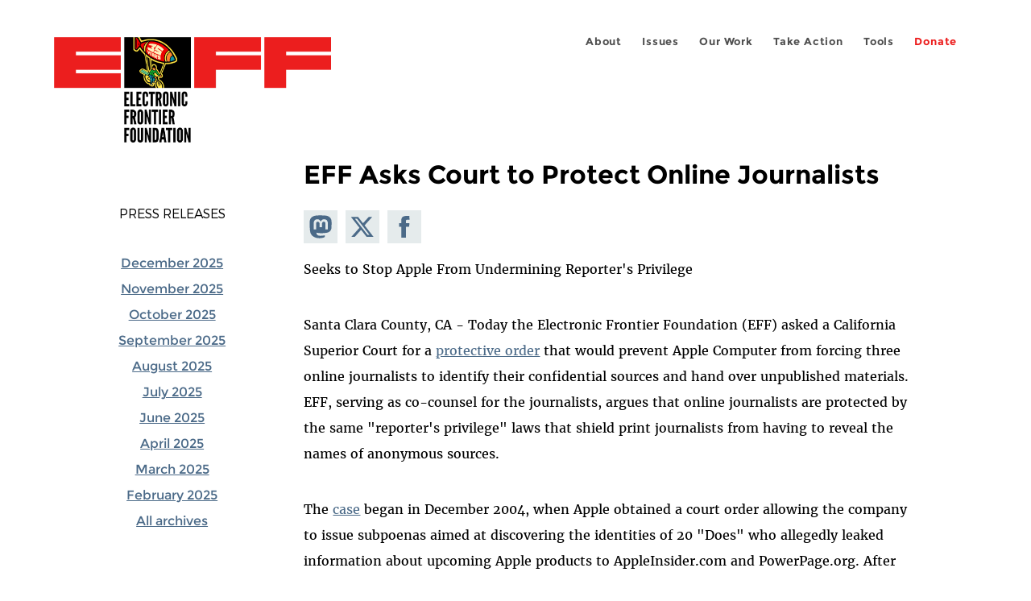

--- FILE ---
content_type: text/html; charset=utf-8
request_url: https://www.eff.org/my/press/archives/2005/02/14
body_size: 12068
content:
<!DOCTYPE html>
  <!--[if IEMobile 7]><html class="no-js ie iem7" lang="en" dir="ltr"><![endif]-->
  <!--[if lte IE 6]><html class="no-js ie lt-ie9 lt-ie8 lt-ie7" lang="en" dir="ltr"><![endif]-->
  <!--[if (IE 7)&(!IEMobile)]><html class="no-js ie lt-ie9 lt-ie8" lang="en" dir="ltr"><![endif]-->
  <!--[if IE 8]><html class="no-js ie lt-ie9" lang="en" dir="ltr"><![endif]-->
  <!--[if (gte IE 9)|(gt IEMobile 7)]><html class="no-js ie" lang="en" dir="ltr" prefix="fb: http://ogp.me/ns/fb# og: http://ogp.me/ns#"><![endif]-->
  <!--[if !IE]><!--><html class="no-js" lang="en" dir="ltr" prefix="fb: http://ogp.me/ns/fb# og: http://ogp.me/ns#"><!--<![endif]-->
<head>
  <meta charset="utf-8" />
<link href="https://www.eff.org/press/archives/2005/02/14" rel="alternate" hreflang="en" />
<link rel="shortcut icon" href="https://www.eff.org/sites/all/themes/frontier/favicon.ico" type="image/vnd.microsoft.icon" />
<link rel="profile" href="http://www.w3.org/1999/xhtml/vocab" />
<meta name="HandheldFriendly" content="true" />
<meta name="MobileOptimized" content="width" />
<meta http-equiv="cleartype" content="on" />
<link rel="apple-touch-icon-precomposed" href="https://www.eff.org/sites/all/themes/phoenix/apple-touch-icon-precomposed-114x114.png" sizes="114x114" />
<link rel="apple-touch-icon" href="https://www.eff.org/sites/all/themes/phoenix/apple-touch-icon.png" />
<link rel="apple-touch-icon-precomposed" href="https://www.eff.org/sites/all/themes/phoenix/apple-touch-icon-precomposed.png" />
<meta name="description" content="Seeks to Stop Apple From Undermining Reporter&#039;s Privilege Santa Clara County, CA - Today the Electronic Frontier Foundation (EFF) asked a California Superior Court for a protective order that would prevent Apple Computer from forcing three online journalists to identify their confidential sources..." />
<meta name="viewport" content="width=device-width" />
<link rel="canonical" href="https://www.eff.org/press/archives/2005/02/14" />
<meta name="generator" content="Drupal 7 (http://drupal.org)" />
<link rel="shortlink" href="https://www.eff.org/node/61697" />
<meta property="og:site_name" content="Electronic Frontier Foundation" />
<meta property="og:type" content="article" />
<meta property="og:title" content="EFF Asks Court to Protect Online Journalists" />
<meta property="og:url" content="https://www.eff.org/press/archives/2005/02/14" />
<meta property="og:description" content="Seeks to Stop Apple From Undermining Reporter&#039;s Privilege Santa Clara County, CA - Today the Electronic Frontier Foundation (EFF) asked a California Superior Court for a protective order that would prevent Apple Computer from forcing three online journalists to identify their confidential sources..." />
<meta property="og:updated_time" content="2015-12-15T16:48:39-08:00" />
<meta property="og:image" content="https://www.eff.org/files/eff-pr-og.png" />
<meta property="og:image:url" content="https://www.eff.org/files/eff-pr-og.png" />
<meta property="og:image:secure_url" content="https://www.eff.org/files/eff-pr-og.png" />
<meta property="og:image:type" content="image/png" />
<meta property="og:image:width" content="1200" />
<meta name="twitter:card" content="summary_large_image" />
<meta property="og:image:height" content="600" />
<meta name="twitter:site" content="@eff" />
<meta name="twitter:title" content="EFF Asks Court to Protect Online Journalists" />
<meta name="twitter:description" content="Seeks to Stop Apple From Undermining Reporter&#039;s Privilege Santa Clara County, CA - Today the Electronic Frontier Foundation (EFF) asked a California Superior Court for a protective order that would" />
<meta name="twitter:image" content="https://www.eff.org/files/eff-pr-og.png" />
<meta name="twitter:image:width" content="1200" />
<meta name="twitter:image:height" content="600" />
<meta property="article:publisher" content="https://www.facebook.com/eff" />
<meta property="article:published_time" content="2005-02-14T10:19:51-08:00" />
<meta property="article:modified_time" content="2015-12-15T16:48:39-08:00" />
<meta itemprop="name" content="EFF Asks Court to Protect Online Journalists" />
<link rel="publisher" href="https://www.eff.org/" />
<meta itemprop="description" content="Seeks to Stop Apple From Undermining Reporter&#039;s Privilege Santa Clara County, CA - Today the Electronic Frontier Foundation (EFF) asked a California Superior Court for a protective order that would prevent Apple Computer from forcing three online journalists to identify their confidential sources..." />
<meta itemprop="image" content="https://www.eff.org/files/eff-pr-og.png" />
  <title>EFF Asks Court to Protect Online Journalists | Electronic Frontier Foundation</title>
  <link type="text/css" rel="stylesheet" href="https://www.eff.org/files/css/css_ys5BgHL2TNyP6_lBf6AQ-QeeC9qTVIuIwGCz7AJJrJA.css" media="all" />
<link type="text/css" rel="stylesheet" href="https://www.eff.org/files/css/css_V3McJKq84FPXUFuViKaKZOcc8gTSkV2_ZXfIfELkuN4.css" media="all" />
<link type="text/css" rel="stylesheet" href="https://www.eff.org/files/css/css_kfXT8fL-c5E_QEO-LhU1d_l-l9go4nrJP9_oScaLr1Y.css" media="all" />
  <script>/**
 * @licstart The following is the entire license notice for the JavaScript
 * code in this page.
 *
 * Copyright (C) 2026  Electronic Frontier Foundation.
 *
 * The JavaScript code in this page is free software: you can redistribute
 * it and/or modify it under the terms of the GNU General Public License
 * (GNU GPL) as published by the Free Software Foundation, either version 3
 * of the License, or (at your option) any later version.  The code is
 * distributed WITHOUT ANY WARRANTY; without even the implied warranty of
 * MERCHANTABILITY or FITNESS FOR A PARTICULAR PURPOSE.  See the GNU GPL
 * for more details.
 *
 * As additional permission under GNU GPL version 3 section 7, you may
 * distribute non-source (e.g., minimized or compacted) forms of that code
 * without the copy of the GNU GPL normally required by section 4, provided
 * you include this license notice and a URL through which recipients can
 * access the Corresponding Source.
 *
 * @licend The above is the entire license notice for the JavaScript code
 * in this page.
 */
</script>
<script src="https://www.eff.org/files/js/js_qd8BaywA4mj4edyGLb52Px4-BwFqScI7dgPymNmaueA.js"></script>
<script src="https://www.eff.org/files/js/js_x2A4oj9_rCj5CWR_dGMHrobZW14ZVI9ruZKCDG7yyfM.js"></script>
<script src="https://www.eff.org/files/js/js_JnnBhcU_450W0hhr3R7PfHUC5xfoYmomQmnxDctMkS0.js"></script>
<script src="https://www.eff.org/files/js/js_g7t6BFiX3T9qjjMlQee69jfHL0muKHZPePq_j6OMDUA.js"></script>
<script src="https://www.eff.org/files/js/js_md9Q2Jg7iRdKo7Pq1Q7w1ueSSXHtr0mwNXdcBC7uaHU.js"></script>
<script>jQuery.extend(Drupal.settings, {"basePath":"\/","pathPrefix":"","setHasJsCookie":0,"lightbox2":{"rtl":"0","file_path":"\/(\\w\\w\/)public:\/","default_image":"\/sites\/all\/modules\/contrib\/lightbox2\/images\/brokenimage.jpg","border_size":10,"font_color":"000","box_color":"fff","top_position":"","overlay_opacity":"0.8","overlay_color":"000","disable_close_click":1,"resize_sequence":0,"resize_speed":10,"fade_in_speed":300,"slide_down_speed":10,"use_alt_layout":1,"disable_resize":0,"disable_zoom":1,"force_show_nav":0,"show_caption":1,"loop_items":1,"node_link_text":"","node_link_target":0,"image_count":"","video_count":"","page_count":"","lite_press_x_close":"press \u003Ca href=\u0022#\u0022 onclick=\u0022hideLightbox(); return FALSE;\u0022\u003E\u003Ckbd\u003Ex\u003C\/kbd\u003E\u003C\/a\u003E to close","download_link_text":"","enable_login":false,"enable_contact":false,"keys_close":"c x 27","keys_previous":"p 37","keys_next":"n 39","keys_zoom":"z","keys_play_pause":"32","display_image_size":"original","image_node_sizes":"()","trigger_lightbox_classes":"","trigger_lightbox_group_classes":"","trigger_slideshow_classes":"","trigger_lightframe_classes":"","trigger_lightframe_group_classes":"","custom_class_handler":0,"custom_trigger_classes":"","disable_for_gallery_lists":true,"disable_for_acidfree_gallery_lists":true,"enable_acidfree_videos":true,"slideshow_interval":5000,"slideshow_automatic_start":true,"slideshow_automatic_exit":true,"show_play_pause":true,"pause_on_next_click":false,"pause_on_previous_click":true,"loop_slides":false,"iframe_width":600,"iframe_height":400,"iframe_border":1,"enable_video":0,"useragent":"Mozilla\/5.0 (Macintosh; Intel Mac OS X 10_15_7) AppleWebKit\/537.36 (KHTML, like Gecko) Chrome\/131.0.0.0 Safari\/537.36; ClaudeBot\/1.0; +claudebot@anthropic.com)"},"responsive_menus":[{"selectors":"#header-sls-menu","container":"body","trigger_txt":"\u003Cspan class=\u0022mean-burger\u0022 \/\u003E\u003Cspan class=\u0022mean-burger\u0022 \/\u003E\u003Cspan class=\u0022mean-burger\u0022 \/\u003E","close_txt":"X","close_size":"18px","position":"right","media_size":"480","show_children":"1","expand_children":"0","expand_txt":"+","contract_txt":"-","remove_attrs":"1","responsive_menus_style":"mean_menu"}],"urlIsAjaxTrusted":{"\/search\/site":true},"piwikNoscript":{"image":"\u003Cimg style=\u0022position: absolute\u0022 src=\u0022https:\/\/anon-stats.eff.org\/js\/?idsite=1\u0026amp;rec=1\u0026amp;url=https%3A\/\/www.eff.org\/press\/archives\/2005\/02\/14\u0026amp;action_name=\u0026amp;urlref=\u0026amp;dimension2=press_release\u0026amp;dimension3=61697\u0026amp;cvar=%7B%221%22%3A%5B%22author%22%2C%2278%22%5D%7D\u0022 width=\u00220\u0022 height=\u00220\u0022 alt=\u0022\u0022 \/\u003E"}});</script>
</head>
<body class="html not-front not-logged-in page-node page-node- page-node-61697 node-type-press-release long-read-share-links  i18n-en section-press secondary-nav no-right-sidebar">
  <a href="#main-content" class="element-invisible element-focusable">Skip to main content</a>
    
<div id="mobile-nav" class="navigation">
  <div>
    <div class="panel-pane pane-main-nav-menu">
            <ul class="menu"><li class=""><a href="/about">About</a><ul class="menu"><li class="first leaf"><a href="/about/contact">Contact</a></li>
<li class="leaf"><a href="/press/contact">Press</a></li>
<li class="leaf"><a href="/about/staff" title="Details and contact information for the EFF&#039;s staff">People</a></li>
<li class="leaf"><a href="/about/opportunities">Opportunities</a></li>
<li class="last leaf"><a href="/35" title="">EFF&#039;s 35th Anniversary</a></li>
</ul></li>
<li class=""><a href="/work">Issues</a><ul class="menu"><li class="first leaf"><a href="/issues/free-speech">Free Speech</a></li>
<li class="leaf"><a href="/issues/privacy">Privacy</a></li>
<li class="leaf"><a href="/issues/innovation">Creativity and Innovation</a></li>
<li class="leaf"><a href="/issues/transparency">Transparency</a></li>
<li class="leaf"><a href="/issues/international">International</a></li>
<li class="last leaf"><a href="/issues/security">Security</a></li>
</ul></li>
<li class=""><a href="/updates">Our Work</a><ul class="menu"><li class="first leaf"><a href="/deeplinks">Deeplinks Blog</a></li>
<li class="leaf"><a href="/updates?type=press_release">Press Releases</a></li>
<li class="leaf"><a href="https://www.eff.org/events/list?type=event&amp;type=event" title="">Events</a></li>
<li class="leaf"><a href="/pages/legal-cases" title="">Legal Cases</a></li>
<li class="leaf"><a href="/updates?type=whitepaper">Whitepapers</a></li>
<li class="leaf"><a href="https://www.eff.org/how-to-fix-the-internet-podcast" title="">Podcast</a></li>
<li class="last leaf"><a href="https://www.eff.org/about/annual-reports-and-financials" title="">Annual Reports</a></li>
</ul></li>
<li class=""><a href="https://act.eff.org/">Take Action</a><ul class="menu"><li class="first leaf"><a href="https://act.eff.org/">Action Center</a></li>
<li class="leaf"><a href="https://efa.eff.org" title="">Electronic Frontier Alliance</a></li>
<li class="last leaf"><a href="/about/opportunities/volunteer">Volunteer</a></li>
</ul></li>
<li class=""><a href="/pages/tools">Tools</a><ul class="menu"><li class="first leaf"><a href="https://www.eff.org/pages/privacy-badger" title="">Privacy Badger</a></li>
<li class="leaf"><a href="https://www.eff.org/pages/surveillance-self-defense" title="">Surveillance Self-Defense</a></li>
<li class="leaf"><a href="https://www.eff.org/pages/certbot" title="">Certbot</a></li>
<li class="leaf"><a href="https://www.eff.org/pages/atlas-surveillance" title="">Atlas of Surveillance</a></li>
<li class="leaf"><a href="https://www.eff.org/pages/cover-your-tracks" title="">Cover Your Tracks</a></li>
<li class="leaf"><a href="https://sls.eff.org/" title="">Street Level Surveillance</a></li>
<li class="last leaf"><a href="/pages/apkeep" title="">apkeep</a></li>
</ul></li>
<li class=""><a href="https://supporters.eff.org/donate/join-eff-today" title="Donate to EFF">Donate</a><ul class="menu"><li class="first leaf"><a href="https://supporters.eff.org/donate/join-eff-today">Donate to EFF</a></li>
<li class="leaf"><a href="/givingsociety" title="">Giving Societies</a></li>
<li class="leaf"><a href="https://shop.eff.org">Shop</a></li>
<li class="leaf"><a href="https://www.eff.org/thanks#organizational_members" title="">Sponsorships</a></li>
<li class="leaf"><a href="https://www.eff.org/pages/other-ways-give-and-donor-support" title="">Other Ways to Give</a></li>
<li class="last leaf"><a href="/pages/membership-faq" title="Frequently Asked Questions and other information about EFF Memberships.">Membership FAQ</a></li>
</ul></li>
<li class=""><a href="https://supporters.eff.org/donate/site-m--h" title="Donate to EFF">Donate</a><ul class="menu"><li class="first leaf"><a href="https://supporters.eff.org/donate/site-m--h">Donate to EFF</a></li>
<li class="leaf"><a href="https://shop.eff.org" title="">Shop</a></li>
<li class="last leaf"><a href="https://www.eff.org/pages/other-ways-give-and-donor-support" title="">Other Ways to Give</a></li>
</ul></li>
</ul>    </div>
  </div>
  <hr/>
  <div id="mobile-signup">
    Email updates on news, actions,<br/>
    and events in your area.
  </div>
  <div id="mobile-signup-button">
    <a  href="https://eff.org/signup">Join EFF Lists</a>
  </div>
  <div id="mobile-footer-bottom">
    <div class="panel-pane pane-block pane-menu-menu-footer-bottom">
            <ul class="menu"><li class="first leaf"><a href="/copyright">Copyright (CC BY)</a></li>
<li class="leaf"><a href="/pages/trademark-and-brand-usage-policy" title="Trademark and Brand Usage Policy">Trademark</a></li>
<li class="leaf"><a href="/policy">Privacy Policy</a></li>
<li class="last leaf"><a href="/thanks">Thanks</a></li>
</ul>    </div>
  </div>
</div>

<div id="masthead-mobile-wrapper">
  <div id="masthead-mobile">
    <div class="branding">
      <div class="panel-pane pane-page-site-name">
            <a href="/">Electronic Frontier Foundation</a>    </div>
    </div>

    <div class="hamburger"></div>

    <div class="donate">
      <a href="https://supporters.eff.org/donate/site-m--m">Donate</a>
    </div>
  </div>
</div>

<div id="site_banner">
  </div>

<header id="header">
  <div id="page">
    <div id="masthead-wrapper">
      <div id="masthead">
        <div class="branding">
          <div class="panel-pane pane-page-site-name">
            <a href="/">Electronic Frontier Foundation</a>    </div>
        </div>
        <div id="main-menu-nav" class="navigation">
          <div>
            <div class="panel-pane pane-main-nav-menu">
            <ul class="menu"><li class=""><a href="/about">About</a><ul class="menu"><li class="first leaf"><a href="/about/contact">Contact</a></li>
<li class="leaf"><a href="/press/contact">Press</a></li>
<li class="leaf"><a href="/about/staff" title="Details and contact information for the EFF&#039;s staff">People</a></li>
<li class="leaf"><a href="/about/opportunities">Opportunities</a></li>
<li class="last leaf"><a href="/35" title="">EFF&#039;s 35th Anniversary</a></li>
</ul></li>
<li class=""><a href="/work">Issues</a><ul class="menu"><li class="first leaf"><a href="/issues/free-speech">Free Speech</a></li>
<li class="leaf"><a href="/issues/privacy">Privacy</a></li>
<li class="leaf"><a href="/issues/innovation">Creativity and Innovation</a></li>
<li class="leaf"><a href="/issues/transparency">Transparency</a></li>
<li class="leaf"><a href="/issues/international">International</a></li>
<li class="last leaf"><a href="/issues/security">Security</a></li>
</ul></li>
<li class=""><a href="/updates">Our Work</a><ul class="menu"><li class="first leaf"><a href="/deeplinks">Deeplinks Blog</a></li>
<li class="leaf"><a href="/updates?type=press_release">Press Releases</a></li>
<li class="leaf"><a href="https://www.eff.org/events/list?type=event&amp;type=event" title="">Events</a></li>
<li class="leaf"><a href="/pages/legal-cases" title="">Legal Cases</a></li>
<li class="leaf"><a href="/updates?type=whitepaper">Whitepapers</a></li>
<li class="leaf"><a href="https://www.eff.org/how-to-fix-the-internet-podcast" title="">Podcast</a></li>
<li class="last leaf"><a href="https://www.eff.org/about/annual-reports-and-financials" title="">Annual Reports</a></li>
</ul></li>
<li class=""><a href="https://act.eff.org/">Take Action</a><ul class="menu"><li class="first leaf"><a href="https://act.eff.org/">Action Center</a></li>
<li class="leaf"><a href="https://efa.eff.org" title="">Electronic Frontier Alliance</a></li>
<li class="last leaf"><a href="/about/opportunities/volunteer">Volunteer</a></li>
</ul></li>
<li class=""><a href="/pages/tools">Tools</a><ul class="menu"><li class="first leaf"><a href="https://www.eff.org/pages/privacy-badger" title="">Privacy Badger</a></li>
<li class="leaf"><a href="https://www.eff.org/pages/surveillance-self-defense" title="">Surveillance Self-Defense</a></li>
<li class="leaf"><a href="https://www.eff.org/pages/certbot" title="">Certbot</a></li>
<li class="leaf"><a href="https://www.eff.org/pages/atlas-surveillance" title="">Atlas of Surveillance</a></li>
<li class="leaf"><a href="https://www.eff.org/pages/cover-your-tracks" title="">Cover Your Tracks</a></li>
<li class="leaf"><a href="https://sls.eff.org/" title="">Street Level Surveillance</a></li>
<li class="last leaf"><a href="/pages/apkeep" title="">apkeep</a></li>
</ul></li>
<li class=""><a href="https://supporters.eff.org/donate/join-eff-today" title="Donate to EFF">Donate</a><ul class="menu"><li class="first leaf"><a href="https://supporters.eff.org/donate/join-eff-today">Donate to EFF</a></li>
<li class="leaf"><a href="/givingsociety" title="">Giving Societies</a></li>
<li class="leaf"><a href="https://shop.eff.org">Shop</a></li>
<li class="leaf"><a href="https://www.eff.org/thanks#organizational_members" title="">Sponsorships</a></li>
<li class="leaf"><a href="https://www.eff.org/pages/other-ways-give-and-donor-support" title="">Other Ways to Give</a></li>
<li class="last leaf"><a href="/pages/membership-faq" title="Frequently Asked Questions and other information about EFF Memberships.">Membership FAQ</a></li>
</ul></li>
<li class=""><a href="https://supporters.eff.org/donate/site-m--h" title="Donate to EFF">Donate</a><ul class="menu"><li class="first leaf"><a href="https://supporters.eff.org/donate/site-m--h">Donate to EFF</a></li>
<li class="leaf"><a href="https://shop.eff.org" title="">Shop</a></li>
<li class="last leaf"><a href="https://www.eff.org/pages/other-ways-give-and-donor-support" title="">Other Ways to Give</a></li>
</ul></li>
</ul>    </div>
          </div>
          <div id="search-box">
                      </div>
        </div>
      </div>
    </div>
  </div>
</header>

<noscript>
  <div class="primary-nav-nojs">
  </div>
</noscript>

<!-- See if there's anything above the banner -->
  <div class="above-banner">
    <div class="panel-pane pane-page-title">
            <h1>EFF Asks Court to Protect Online Journalists</h1>
    </div>
<div class="panel-pane pane-entity-field pane-node-field-pr-subhead">
            <div class="field field--name-field-pr-subhead field--type-text field--label-hidden"><div class="field__items"><div class="field__item even"></div></div></div>    </div>
<div class="panel-pane pane-eff-content-type">
            PRESS RELEASE    </div>
<div class="panel-pane pane-eff-author">
            <div class="byline">Press Release</div><div class="date">February 14, 2005</div>    </div>
  </div>

<!-- See if there's anything in the banner -->
  <div class="banner-wrapper">
    <div class="panel-pane pane-banner">
            <div></div>    </div>
  </div>

  <div id="main-content">
    <div id="breadcrumb">
          </div>

        <!-- See if there's anything in the left sidebar -->
    <div class="lefthand-sidebar-columns">
      <div class="lefthand-sidebar-sidebar">
        <div class="panel-pane pane-views-panes pane-press-releases-panel-pane-2">
            <div class="view view-press-releases view-id-press_releases view-display-id-panel_pane_2 teaser-feed view-dom-id-6a7501900d66567d5abf3e8c61c9ad19">
            <div class="view-header">
      <h2><a href="/press">Press Releases</a></h2>

    </div>
  
  
  
      <div class="view-content">
      <div class="item-list">
  <ul class="views-summary">
      <li><a href="/press/archives/202512">December 2025</a>
          </li>
      <li><a href="/press/archives/202511">November 2025</a>
          </li>
      <li><a href="/press/archives/202510">October 2025</a>
          </li>
      <li><a href="/press/archives/202509">September 2025</a>
          </li>
      <li><a href="/press/archives/202508">August 2025</a>
          </li>
      <li><a href="/press/archives/202507">July 2025</a>
          </li>
      <li><a href="/press/archives/202506">June 2025</a>
          </li>
      <li><a href="/press/archives/202504">April 2025</a>
          </li>
      <li><a href="/press/archives/202503">March 2025</a>
          </li>
      <li><a href="/press/archives/202502">February 2025</a>
          </li>
    </ul>
</div>
    </div>
  
  
  
  
      <div class="view-footer">
      <a href="/press/archives">All archives</a>

    </div>
  
  
</div>    </div>
      </div>
      <div class="lefthand-sidebar-main-column">
            <div class="panel-pane pane-page-title">
            <h1>EFF Asks Court to Protect Online Journalists</h1>
    </div>
<div class="panel-pane pane-page-content">
            
<div class="long-read">
    <div class="onecol column content-wrapper">
      <div class="panel-pane pane-eff-share-blog mobile">
            <div class="share-links">
  <strong>Share It</strong>
  
  <a class="share-mastodon" href="https://mastodonshare.com/?text&url=https://www.eff.org/press/archives/2005/02/14" target="_blank" ><span class="element-invisible">Share on Mastodon</span><i></i></a>
  <a class="share-twitter" href="https://twitter.com/intent/tweet?text=EFF%20Asks%20Court%20to%20Protect%20Online%20Journalists&amp;url=https%3A//www.eff.org/press/archives/2005/02/14&amp;via=eff&amp;related=eff" target="_blank" title="Share on Twitter"><span class="element-invisible">Share on Twitter</span><i></i></a>
  <a class="share-facebook" href="https://www.facebook.com/share.php?u=https%3A//www.eff.org/press/archives/2005/02/14&amp;title=EFF%20Asks%20Court%20to%20Protect%20Online%20Journalists" target="_blank" title="Share on Facebook"><span class="element-invisible">Share on Facebook</span><i></i></a>
  <a class="share-clipboard disabled" href="https://www.eff.org/press/archives/2005/02/14" title="Copy to clipboard"><span class="element-invisible">Copy link</span><i></i></a>
  <div style="clear: both"></div>
</div>    </div>
    </div>

    <div class="onecol column content-banner">
          </div>

    <div class="onecol column content-wrapper">
      <div class="column main-content">
        <div class="panel-pane pane-block pane-eff-library-language-switcher-links">
            <div class="eff-translation-links"></div>    </div>
<div class="panel-pane pane-entity-view pane-node">
            <div  class="ds-1col node node--press-release node--promoted view-mode-full node--full node--press-release--full clearfix">

  
  <div class="field field--name-body field--type-text-with-summary field--label-hidden"><div class="field__items"><div class="field__item even"><p>Seeks to Stop Apple From Undermining Reporter's Privilege</p>
<p>Santa Clara County, CA - Today the Electronic Frontier Foundation (EFF) asked a California Superior Court for a <a href="http://eff.org/Censorship/Apple_v_Does/memo_of_points.pdf">protective order</a> that would prevent Apple Computer from forcing three online journalists to identify their confidential sources and hand over unpublished materials. EFF, serving as co-counsel for the journalists, argues that online journalists are protected by the same "reporter's privilege" laws that shield print journalists from having to reveal the names of anonymous sources.</p>
<p>The <a href="http://www.eff.org/Censorship/Apple_v_Does/">case</a> began in December 2004, when Apple obtained a court order allowing the company to issue subpoenas aimed at discovering the identities of 20 "Does" who allegedly leaked information about upcoming Apple products to AppleInsider.com and PowerPage.org. After initially threatening to subpoena reporters directly, Apple sent subpoenas to Nfox.com, the email provider for PowerPage publisher Jason O'Grady. By forcing Nfox to hand over O'Grady's email, Apple hopes to find out who told the journalist about an upcoming product code-named "Asteroid."</p>
<p>"Rather than confronting the issue of reporter's privilege head-on, Apple is going to this journalist's ISP for his emails," said EFF Staff Attorney Kurt Opsahl. "This undermines a fundamental, First Amendment right that protects all reporters. If the court lets Apple get away with this, and exposes the confidences gained by these reporters, potential confidential sources will be deterred from providing information to the media, and the public will lose a vital outlet for independent news, analysis, and commentary."</p>
<p>Supporting EFF in this argument are Professor Tom Goldstein, Director of the Mass Communication Program and former Dean of the Journalism School at the University of California at Berkeley, and Dan Gillmor, noted Silicon Valley journalist and founder of Grassroots Media Inc., both of whom filed declarations stating their expert opinion that the writers for PowerPage and Apple Insider are journalists just like the writers for traditional newspapers and magazines. Acting as co-counsel with EFF are Thomas Moore III of Tomlinson Zisko LLP and Richard Wiebe of the Law Office of Richard Wiebe.</p>
<p>In its request for the protective order, EFF points out that reporter's privileges protect the anonymity of sources regardless of whether third parties hold a journalist's records.</p>
<p>Contacts:</p>
<p>Kevin Bankston<br />
  Staff Attorney<br />
  Electronic Frontier Foundation<br />
  bankston@eff.org</p>
<p>Kurt Opsahl<br />
   Staff Attorney<br />
   Electronic Frontier Foundation<br />
   kurt@eff.org</p>

</div></div></div></div>

    </div>
<div class="panel-pane pane-entity-field pane-node-field-issue">
          <h2 class="pane-title">Related Issues</h2>
        <div class="field field--name-field-issue field--type-taxonomy-term-reference field--label-hidden"><div class="field__items"><div class="field__item even"><a href="/issues/free-speech">Free Speech</a></div></div></div>    </div>
<div class="panel-pane pane-eff-share-blog mobile">
            <div class="share-links">
  <strong>Share It</strong>
  
  <a class="share-mastodon" href="https://mastodonshare.com/?text&url=https://www.eff.org/press/archives/2005/02/14" target="_blank" ><span class="element-invisible">Share on Mastodon</span><i></i></a>
  <a class="share-twitter" href="https://twitter.com/intent/tweet?text=EFF%20Asks%20Court%20to%20Protect%20Online%20Journalists&amp;url=https%3A//www.eff.org/press/archives/2005/02/14&amp;via=eff&amp;related=eff" target="_blank" title="Share on Twitter"><span class="element-invisible">Share on Twitter</span><i></i></a>
  <a class="share-facebook" href="https://www.facebook.com/share.php?u=https%3A//www.eff.org/press/archives/2005/02/14&amp;title=EFF%20Asks%20Court%20to%20Protect%20Online%20Journalists" target="_blank" title="Share on Facebook"><span class="element-invisible">Share on Facebook</span><i></i></a>
  <a class="share-clipboard disabled" href="https://www.eff.org/press/archives/2005/02/14" title="Copy to clipboard"><span class="element-invisible">Copy link</span><i></i></a>
  <div style="clear: both"></div>
</div>    </div>
      </div>

      <div class="column side-content">
              </div>
    </div>

    <div class="onecol column content-footer">
      <div class="panel-pane pane-custom pane-1">
            <h2 class="pane-title" style="font-weight: 300; color: #686868; text-transform: uppercase; font-size: 2.5rem; line-height: 1; margin: 3.5rem 0 2.4rem; text-align: center;">Join Our Newsletter!</h2>
<div data-form-id="4a6b1d29-7762-f011-bec2-0022480865e6" data-form-api-url="https://public-usa.mkt.dynamics.com/api/v1.0/orgs/94400758-7964-ef11-a66d-6045bd003934/landingpageforms" data-cached-form-url="https://assets-usa.mkt.dynamics.com/94400758-7964-ef11-a66d-6045bd003934/digitalassets/forms/4a6b1d29-7762-f011-bec2-0022480865e6">
</div>
 <script src="https://cxppusa1formui01cdnsa01-endpoint.azureedge.net/usa/FormLoader/FormLoader.bundle.js"></script>
<noscript><p>
  EFF.org requires JavaScript to sign up for EFFector emails. Please enable JavaScript in your browser settings to subscribe.
 </p></noscript>

    </div>
<div class="panel-pane pane-views-panes pane-blog-related-content-panel-pane-1">
          <h2 class="pane-title">Related Updates</h2>
        <div class="view view-blog-related-content view-id-blog_related_content view-display-id-panel_pane_1 teaser-feed view-dom-id-a453f172c390708a61123f877c85ace0">
        
  
  
      <div class="view-content">
        <div class="views-row views-row-1 views-row-odd views-row-first">
    <article role="article" class="node node--blog node--promoted node-teaser node--teaser node--blog--teaser">
      <header>
      <div class="field field--name-field-banner-graphic field--type-image field--label-hidden"><div class="field__items"><div class="field__item even"><div class="teaser-thumbnail"><a href="/deeplinks/2026/01/eff-condemns-fbi-search-washington-post-reporters-home"><img src="https://www.eff.org/files/styles/teaser/public/banner_library/press_freedom_img_v3.png?itok=UZwJHE6A" width="500" height="250" alt="hands holding a phone showing a heavily censored news article" title="Press freedom" /></a></div></div></div></div><div class="node-content-type-byline blog"><a href="/updates?type=blog">Deeplinks Blog</a>
<span class="node-author"> by <a href="/about/staff/joe-mullin">Joe Mullin</a></span>
<span class="node-date"> | January 16, 2026</span>
</div>              <h3 class="node__title"><a href="/deeplinks/2026/01/eff-condemns-fbi-search-washington-post-reporters-home" rel="bookmark">EFF Condemns FBI Search of Washington Post Reporter’s Home</a></h3>
            
    </header>
  
  
  <div class="node__content">
    <div class="eff-translation-links"></div><div class="field field--name-body field--type-text-with-summary field--label-hidden"><div class="field__items"><div class="field__item even"><p>Government invasion of a reporter’s home, and seizure of journalistic materials, is exactly the kind of abuse of power the First Amendment is designed to prevent. It represents the most extreme form of press intimidation. Yet, that’s what happened on Wednesday morning to Washington Post reporter Hannah Natanson, when <a></a>...</p></div></div></div>  </div>

          </article>
  </div>
  <div class="views-row views-row-2 views-row-even">
    <article role="article" class="node node--blog node--promoted node-teaser node--teaser node--blog--teaser">
      <header>
      <div class="field field--name-field-banner-graphic field--type-image field--label-hidden"><div class="field__items"><div class="field__item even"><div class="teaser-thumbnail" style="background: blue green"><a href="/deeplinks/2026/01/congress-wants-hand-your-parenting-big-tech"><img src="https://www.eff.org/files/styles/teaser/public/banner_library/age_verification-cell_phone-access_denied.png?itok=WSCnR5iv" width="500" height="250" alt="A blue hand holding a cellphone showing a verification screen and ACCESS DENIED in the background" title="age verification-access denied-cell phone" /></a></div></div></div></div><div class="node-content-type-byline blog"><a href="/updates?type=blog">Deeplinks Blog</a>
<span class="node-author"> by <a href="/about/staff/joe-mullin">Joe Mullin</a></span>
<span class="node-date"> | January 16, 2026</span>
</div>              <h3 class="node__title"><a href="/deeplinks/2026/01/congress-wants-hand-your-parenting-big-tech" rel="bookmark">Congress Wants To Hand Your Parenting to Big Tech</a></h3>
            
    </header>
  
  
  <div class="node__content">
    <div class="eff-translation-links"></div><div class="field field--name-body field--type-text-with-summary field--label-hidden"><div class="field__items"><div class="field__item even"><p>Lawmakers in Washington are once again focusing on kids, screens, and mental health. But according to Congress, Big Tech is somehow both the problem <b>and</b> the solution. The Senate Commerce Committee held a <a href="https://www.commerce.senate.gov/2026/1/chairman-cruz-announces-kids-screen-time-hearing_2">hearing</a> today on “examining the effect of technology on America’s youth.” Witnesses warned about “addictive” online...</p></div></div></div>  </div>

          </article>
  </div>
  <div class="views-row views-row-3 views-row-odd">
    <article role="article" class="node node--blog node--promoted node-teaser node--teaser node--blog--teaser">
      <header>
      <div class="field field--name-field-banner-graphic field--type-image field--label-hidden"><div class="field__items"><div class="field__item even"><div class="teaser-thumbnail"><a href="/deeplinks/2025/12/year-states-chose-surveillance-over-safety-2025-review"><img src="https://www.eff.org/files/styles/teaser/public/banner_library/yearinreview_1200x600px_banner_2025.jpg?itok=1K-kqXYa" width="500" height="250" alt="Bullhorn with &quot;2025 Year in Review&quot; coming out of it in bold letters" /></a></div></div></div></div><div class="node-content-type-byline blog"><a href="/updates?type=blog">Deeplinks Blog</a>
<span class="node-author"> by <a href="/about/staff/rindala-alajaji">Rindala Alajaji</a></span>
<span class="node-date"> | January 1, 2026</span>
</div>              <h3 class="node__title"><a href="/deeplinks/2025/12/year-states-chose-surveillance-over-safety-2025-review" rel="bookmark">The Year States Chose Surveillance Over Safety: 2025 in Review</a></h3>
            
    </header>
  
  
  <div class="node__content">
    <div class="eff-translation-links"></div><div class="field field--name-body field--type-text-with-summary field--label-hidden"><div class="field__items"><div class="field__item even"><p>2025 was the year <a href="https://www.eff.org/deeplinks/2025/10/age-verification-estimation-assurance-oh-my-guide-terminology">age verification</a> went from a <a href="https://www.politico.com/news/magazine/2023/08/08/age-law-online-porn-00110148">fringe policy experiment</a> to a sweeping reality across the United States. <a href="https://www.404media.co/missouri-age-verification-law-porn-id-check-vpns/">Half of the U.S.</a> now mandates age verification for accessing adult content or social media platforms. <a href="https://action.freespeechcoalition.com/age-verification-resources/state-avs-laws/">Nine states</a> saw their laws take effect this year alone,...</p></div></div></div>  </div>

          </article>
  </div>
  <div class="views-row views-row-4 views-row-even">
    <article role="article" class="node node--blog node--promoted node-teaser node--teaser node--blog--teaser">
      <header>
      <div class="field field--name-field-banner-graphic field--type-image field--label-hidden"><div class="field__items"><div class="field__item even"><div class="teaser-thumbnail"><a href="/deeplinks/2025/12/states-tried-censor-kids-online-courts-and-eff-mostly-stopped-them-2025-review"><img src="https://www.eff.org/files/styles/teaser/public/banner_library/yearinreview_1200x600px_banner_2025.jpg?itok=1K-kqXYa" width="500" height="250" alt="Bullhorn with &quot;2025 Year in Review&quot; coming out of it in bold letters" /></a></div></div></div></div><div class="node-content-type-byline blog"><a href="/updates?type=blog">Deeplinks Blog</a>
<span class="node-author"> by <a href="/about/staff/aaron-mackey">Aaron Mackey</a></span>
<span class="node-date"> | December 31, 2025</span>
</div>              <h3 class="node__title"><a href="/deeplinks/2025/12/states-tried-censor-kids-online-courts-and-eff-mostly-stopped-them-2025-review" rel="bookmark">States Tried to Censor Kids Online. Courts, and EFF, Mostly Stopped Them: 2025 in Review</a></h3>
            
    </header>
  
  
  <div class="node__content">
    <div class="eff-translation-links"></div><div class="field field--name-body field--type-text-with-summary field--label-hidden"><div class="field__items"><div class="field__item even"><p>Lawmakers in at least a dozen states believe that they can pass laws blocking young people from social media or require them to get their parents’ permission before logging on. Fortunately, nearly every trial court to review these laws has ruled that they are unconstitutional.It’s not just courts telling these...</p></div></div></div>  </div>

          </article>
  </div>
  <div class="views-row views-row-5 views-row-odd">
    <article role="article" class="node node--blog node--promoted node-teaser node--teaser node--blog--teaser">
      <header>
      <div class="field field--name-field-banner-graphic field--type-image field--label-hidden"><div class="field__items"><div class="field__item even"><div class="teaser-thumbnail"><a href="/deeplinks/2025/12/effector-audio-speaks-our-rights-2025-year-review"><img src="https://www.eff.org/files/styles/teaser/public/banner_library/yearinreview_1200x600px_banner_2025.jpg?itok=1K-kqXYa" width="500" height="250" alt="Bullhorn with &quot;2025 Year in Review&quot; coming out of it in bold letters" /></a></div></div></div></div><div class="node-content-type-byline blog"><a href="/updates?type=blog">Deeplinks Blog</a>
<span class="node-author"> by <a href="/about/staff/hudson-hongo">Hudson Hongo</a></span>
<span class="node-date"> | December 28, 2025</span>
</div>              <h3 class="node__title"><a href="/deeplinks/2025/12/effector-audio-speaks-our-rights-2025-year-review" rel="bookmark">EFFector Audio Speaks Up for Our Rights: 2025 Year in Review</a></h3>
            
    </header>
  
  
  <div class="node__content">
    <div class="eff-translation-links"></div><div class="field field--name-body field--type-text-with-summary field--label-hidden"><div class="field__items"><div class="field__item even">EFFector's audio companion features exclusive interviews where EFF's lawyers, activists, and technologists dig deeper into the biggest stories in privacy, free speech, and innovation. Here are some of the best interviews from EFFector Audio in 2025.</div></div></div>  </div>

          </article>
  </div>
  <div class="views-row views-row-6 views-row-even">
    <article role="article" class="node node--blog node--promoted node-teaser node--teaser node--blog--teaser">
      <header>
      <div class="field field--name-field-banner-graphic field--type-image field--label-hidden"><div class="field__items"><div class="field__item even"><div class="teaser-thumbnail"><a href="/deeplinks/2025/12/lawmakers-must-listen-young-people-regulating-their-internet-access-2025-review"><img src="https://www.eff.org/files/styles/teaser/public/banner_library/yearinreview_1200x600px_banner_2025.jpg?itok=1K-kqXYa" width="500" height="250" alt="Bullhorn with &quot;2025 Year in Review&quot; coming out of it in bold letters" /></a></div></div></div></div><div class="node-content-type-byline blog"><a href="/updates?type=blog">Deeplinks Blog</a>
<span class="node-author"> by <a href="/about/staff/india-mckinney">India McKinney</a>, <a href="/about/staff/aaron-mackey">Aaron Mackey</a></span>
<span class="node-date"> | December 27, 2025</span>
</div>              <h3 class="node__title"><a href="/deeplinks/2025/12/lawmakers-must-listen-young-people-regulating-their-internet-access-2025-review" rel="bookmark">Lawmakers Must Listen to Young People Before Regulating Their Internet Access: 2025 in Review </a></h3>
            
    </header>
  
  
  <div class="node__content">
    <div class="eff-translation-links"></div><div class="field field--name-body field--type-text-with-summary field--label-hidden"><div class="field__items"><div class="field__item even">State and federal lawmakers have introduced multiple proposals in 2025 to curtail or outright block children and teenagers from accessing legal content on the internet. On top of violating minors’ First Amendment rights, these laws also actively harm minors who rely on the internet to find community and support, and...</div></div></div>  </div>

          </article>
  </div>
  <div class="views-row views-row-7 views-row-odd">
    <article role="article" class="node node--blog node--promoted node-teaser node--teaser node--blog--teaser">
      <header>
      <div class="field field--name-field-banner-graphic field--type-image field--label-hidden"><div class="field__items"><div class="field__item even"><div class="teaser-thumbnail"><a href="/deeplinks/2025/12/age-verification-threats-across-globe-2025-review"><img src="https://www.eff.org/files/styles/teaser/public/banner_library/yearinreview_1200x600px_banner_2025.jpg?itok=1K-kqXYa" width="500" height="250" alt="Bullhorn with &quot;2025 Year in Review&quot; coming out of it in bold letters" /></a></div></div></div></div><div class="node-content-type-byline blog"><a href="/updates?type=blog">Deeplinks Blog</a>
<span class="node-author"> by <a href="/about/staff/paige-collings">Paige Collings</a>, <a href="/about/staff/alexis-hancock">Alexis Hancock</a>, <a href="/about/staff/christoph-schmon">Christoph Schmon</a></span>
<span class="node-date"> | December 25, 2025</span>
</div>              <h3 class="node__title"><a href="/deeplinks/2025/12/age-verification-threats-across-globe-2025-review" rel="bookmark">Age Verification Threats Across the Globe: 2025 in Review</a></h3>
            
    </header>
  
  
  <div class="node__content">
    <div class="eff-translation-links"></div><div class="field field--name-body field--type-text-with-summary field--label-hidden"><div class="field__items"><div class="field__item even">Age verification mandates won't magically keep young people safer online, but that has not stopped governments around the world spending 2025 implementing or attempting to introduce legislation requiring all online users to verify their ages before accessing the digital space.</div></div></div>  </div>

          </article>
  </div>
  <div class="views-row views-row-8 views-row-even">
    <article role="article" class="node node--blog node--promoted node-teaser node--teaser node--blog--teaser">
      <header>
      <div class="field field--name-field-banner-graphic field--type-image field--label-hidden"><div class="field__items"><div class="field__item even"><div class="teaser-thumbnail"><a href="/deeplinks/2025/12/politicians-rushed-through-online-speech-solution-victims-deserve-better"><img src="https://www.eff.org/files/styles/teaser/public/banner_library/yearinreview_1200x600px_banner_2025.jpg?itok=1K-kqXYa" width="500" height="250" alt="Bullhorn with &quot;2025 Year in Review&quot; coming out of it in bold letters" /></a></div></div></div></div><div class="node-content-type-byline blog"><a href="/updates?type=blog">Deeplinks Blog</a>
<span class="node-author"> by <a href="/about/staff/india-mckinney">India McKinney</a>, <a href="/about/staff/joe-mullin">Joe Mullin</a></span>
<span class="node-date"> | December 24, 2025</span>
</div>              <h3 class="node__title"><a href="/deeplinks/2025/12/politicians-rushed-through-online-speech-solution-victims-deserve-better" rel="bookmark">Politicians Rushed Through An Online Speech “Solution.” Victims Deserve Better.</a></h3>
            
    </header>
  
  
  <div class="node__content">
    <div class="eff-translation-links"></div><div class="field field--name-body field--type-text-with-summary field--label-hidden"><div class="field__items"><div class="field__item even"><p>Earlier this year, both chambers of Congress passed the <a href="https://www.eff.org/deeplinks/2025/02/take-it-down-act-flawed-attempt-protect-victims-will-lead-censorship">TAKE IT DOWN Act</a>. This bill, while well-intentioned, gives powerful people a new legal tool to force online platforms to remove lawful speech that they simply don't like. The bill, sponsored by Senate Commerce Chair Ted Cruz (R-TX) and Rep....</p></div></div></div>  </div>

          </article>
  </div>
  <div class="views-row views-row-9 views-row-odd">
    <article role="article" class="node node--blog node--promoted node-teaser node--teaser node--blog--teaser">
      <header>
      <div class="field field--name-field-banner-graphic field--type-image field--label-hidden"><div class="field__items"><div class="field__item even"><div class="teaser-thumbnail" style="background: blue green"><a href="/deeplinks/2025/12/eff-open-rights-group-big-brother-watch-and-index-censorship-call-uk-government"><img src="https://www.eff.org/files/styles/teaser/public/banner_library/age_verification-cell_phone-access_denied.png?itok=WSCnR5iv" width="500" height="250" alt="A blue hand holding a cellphone showing a verification screen and ACCESS DENIED in the background" title="age verification-access denied-cell phone" /></a></div></div></div></div><div class="node-content-type-byline blog"><a href="/updates?type=blog">Deeplinks Blog</a>
<span class="node-author"> by <a href="/about/staff/paige-collings">Paige Collings</a></span>
<span class="node-date"> | December 15, 2025</span>
</div>              <h3 class="node__title"><a href="/deeplinks/2025/12/eff-open-rights-group-big-brother-watch-and-index-censorship-call-uk-government" rel="bookmark">EFF, Open Rights Group, Big Brother Watch, and Index on Censorship Call on UK Government to Reform or Repeal Online Safety Act</a></h3>
            
    </header>
  
  
  <div class="node__content">
    <div class="eff-translation-links"></div><div class="field field--name-body field--type-text-with-summary field--label-hidden"><div class="field__items"><div class="field__item even">Ahead of today's Parliamentary petition debate on the Online Safety Act, EFF joined Open Rights Group, Big Brother Watch, and Index on Censorship in sending a briefing to UK politicians urging them to listen to their constituents and repeal the legislation.</div></div></div>  </div>

          </article>
  </div>
  <div class="views-row views-row-10 views-row-even views-row-last">
    <article role="article" class="node node--blog node--promoted node-teaser node--teaser node--blog--teaser">
      <header>
      <div class="field field--name-field-banner-graphic field--type-image field--label-hidden"><div class="field__items"><div class="field__item even"><div class="teaser-thumbnail"><a href="/deeplinks/2025/11/uk-has-it-wrong-digital-id-heres-why"><img src="https://www.eff.org/files/styles/teaser/public/banner_library/privacy-test-image.png?itok=aeDKw_H7" width="500" height="250" alt="" /></a></div></div></div></div><div class="node-content-type-byline blog"><a href="/updates?type=blog">Deeplinks Blog</a>
<span class="node-author"> by <a href="/about/staff/paige-collings">Paige Collings</a></span>
<span class="node-date"> | November 28, 2025</span>
</div>              <h3 class="node__title"><a href="/deeplinks/2025/11/uk-has-it-wrong-digital-id-heres-why" rel="bookmark">The UK Has It Wrong on Digital ID. Here’s Why. </a></h3>
            
    </header>
  
  
  <div class="node__content">
    <div class="eff-translation-links"></div><div class="field field--name-body field--type-text-with-summary field--label-hidden"><div class="field__items"><div class="field__item even"><p>In late September, the United Kingdom’s Prime Minister Keir Starmer <a href="https://www.gov.uk/government/news/new-digital-id-scheme-to-be-rolled-out-across-uk">announced</a> his government’s plans to introduce a new digital ID scheme in the country to take effect before the end of the Parliament (no later than August 2029). The scheme will, <a href="https://www.independent.co.uk/news/uk/home-news/keir-starmer-prime-minister-support-ids-barclays-b2851104.html">according to</a> the Prime Minister, “cut the...</p></div></div></div>  </div>

          </article>
  </div>
    </div>
  
  
  
  
  
  
</div>    </div>
    </div>

</div>
    </div>
      </div>

      <div class="clear-block"></div>

    </div>
        </div> <!-- .lefthand-sidebar-columns-inner -->
    
    <p class="faq-toc"><a href="#main-content">Back to top</a></p>

  </div>


  <div id="footer">
    <div class="panel-pane pane-footer-logo">
            <a href="https://www.eff.org"><img src="https://www.eff.org/sites/all/modules/custom/eff_library/images/eff-logo-1color-blue.svg" alt="EFF Home" /></a>    </div>
<div class="panel-pane pane-menu-tree pane-menu-footer-social-links">
          <h2 class="pane-title">Follow EFF:</h2>
        <div class="menu-block-wrapper menu-block-ctools-menu-footer-social-links-1 menu-name-menu-footer-social-links parent-mlid-0 menu-level-1">
  <ul class="menu"><li class="first leaf menu-mlid-16459"><a href="https://mastodon.social/@eff" title="" rel="me">mastodon</a></li>
<li class="leaf menu-mlid-13409"><a href="https://www.facebook.com/eff" title="EFF on facebook">facebook</a></li>
<li class="leaf menu-mlid-13410"><a href="https://www.instagram.com/efforg/" title="EFF on Instagram">instagram</a></li>
<li class="leaf menu-mlid-13408"><a href="https://twitter.com/eff" title="EFF on X">x</a></li>
<li class="leaf menu-mlid-16603"><a href="https://bsky.app/profile/eff.org" title="">Blue Sky</a></li>
<li class="leaf menu-mlid-13411"><a href="https://www.youtube.com/efforg" title="EFF on YouTube">youtube</a></li>
<li class="leaf menu-mlid-13412"><a href="https://www.flickr.com/photos/electronicfrontierfoundation">flicker</a></li>
<li class="leaf menu-mlid-16445"><a href="https://www.linkedin.com/company/EFF" title="">linkedin</a></li>
<li class="leaf menu-mlid-16460"><a href="https://www.tiktok.com/@efforg" title="">tiktok</a></li>
<li class="last leaf menu-mlid-16475"><a href="https://www.threads.net/@efforg" title="">threads</a></li>
</ul></div>
    </div>
<div class="panel-pane pane-custom pane-2">
            <p>Check out our 4-star rating on <a href="https://www.charitynavigator.org/ein/043091431" target="_blank" rel="noopener noreferrer">Charity Navigator</a>.</p>

    </div>
<div class="panel-pane pane-block pane-menu-menu-contact-footer-menu">
          <h2 class="pane-title">Contact</h2>
        <ul class="menu"><li class="first leaf"><a href="/about/contact">General</a></li>
<li class="leaf"><a href="/pages/legal-assistance">Legal</a></li>
<li class="leaf"><a href="/security">Security</a></li>
<li class="leaf"><a href="/about/contact">Membership</a></li>
<li class="last leaf"><a href="/press/contact">Press</a></li>
</ul>    </div>
<div class="panel-pane pane-block pane-menu-menu-about-footer-menu">
          <h2 class="pane-title">About</h2>
        <ul class="menu"><li class="first leaf"><a href="/event" title="">Calendar</a></li>
<li class="leaf"><a href="/about/opportunities/volunteer" title="">Volunteer</a></li>
<li class="leaf"><a href="/victories" title="">Victories</a></li>
<li class="leaf"><a href="/about/history" title="">History</a></li>
<li class="leaf"><a href="/about/opportunities/interns" title="">Internships</a></li>
<li class="leaf"><a href="https://www.paycomonline.net/v4/ats/web.php/jobs?clientkey=28620672D234BF368306CEB4A2746667" title="">Jobs</a></li>
<li class="leaf"><a href="/about/staff" title="">Staff</a></li>
<li class="last leaf"><a href="/pages/effs-diversity-statement" title="">Diversity &amp; Inclusion</a></li>
</ul>    </div>
<div class="panel-pane pane-block pane-menu-menu-footer-menu-issues">
          <h2 class="pane-title">Issues</h2>
        <ul class="menu"><li class="first leaf"><a href="/issues/free-speech">Free Speech</a></li>
<li class="leaf"><a href="/issues/privacy">Privacy</a></li>
<li class="leaf"><a href="/issues/innovation">Creativity &amp; Innovation</a></li>
<li class="leaf"><a href="/issues/transparency">Transparency</a></li>
<li class="leaf"><a href="/issues/international">International</a></li>
<li class="last leaf"><a href="/issues/security">Security</a></li>
</ul>    </div>
<div class="panel-pane pane-block pane-menu-menu-footer-updates-menu">
          <h2 class="pane-title">Updates</h2>
        <ul class="menu"><li class="first leaf"><a href="https://www.eff.org/deeplinks?type=blog" title="">Blog</a></li>
<li class="leaf"><a href="/updates?type=press_release">Press Releases</a></li>
<li class="leaf"><a href="https://www.eff.org/updates?type=event&amp;type=event" title="">Events</a></li>
<li class="leaf"><a href="https://www.eff.org/pages/legal-cases" title="">Legal Cases</a></li>
<li class="leaf"><a href="/updates?type=whitepaper">Whitepapers</a></li>
<li class="last leaf"><a href="https://www.eff.org/effector" title="">EFFector Newsletter</a></li>
</ul>    </div>
<div class="panel-pane pane-block pane-menu-menu-footer-press-menu">
          <h2 class="pane-title">Press</h2>
        <ul class="menu"><li class="first last leaf"><a href="/press/contact">Press Contact</a></li>
</ul>    </div>
<div class="panel-pane pane-block pane-menu-menu-footer-donate-menu">
          <h2 class="pane-title">Donate</h2>
        <ul class="menu"><li class="first leaf"><a href="https://supporters.eff.org/donate/donate-df" title="">Join or Renew Membership Online</a></li>
<li class="leaf"><a href="https://supporters.eff.org/donate/donate-df" title="">One-Time Donation Online</a></li>
<li class="leaf"><a href="/givingsociety" title="">Giving Societies</a></li>
<li class="leaf"><a href="https://www.eff.org/thanks#organizational_members" title="">Corporate Giving and Sponsorship</a></li>
<li class="leaf"><a href="https://shop.eff.org">Shop</a></li>
<li class="last leaf"><a href="/helpout">Other Ways to Give</a></li>
</ul>    </div>
  </div>
  <div id="footer-bottom">
    <div class="panel-pane pane-block pane-menu-menu-footer-bottom">
            <ul class="menu"><li class="first leaf"><a href="/copyright">Copyright (CC BY)</a></li>
<li class="leaf"><a href="/pages/trademark-and-brand-usage-policy" title="Trademark and Brand Usage Policy">Trademark</a></li>
<li class="leaf"><a href="/policy">Privacy Policy</a></li>
<li class="last leaf"><a href="/thanks">Thanks</a></li>
</ul>    </div>
  </div>
  <a href="/librejs/jslicense" rel="jslicense" style="display: none">JavaScript license information</a><div id="piwik-noscript"></div><noscript><img style="position: absolute" src="https://anon-stats.eff.org/js/?idsite=1&amp;rec=1&amp;url=https%3A//www.eff.org/press/archives/2005/02/14&amp;action_name=EFF%20Asks%20Court%20to%20Protect%20Online%20Journalists%20%7C%20Electronic%20Frontier%20Foundation&amp;dimension2=press_release&amp;dimension3=61697&amp;cvar=%7B%221%22%3A%5B%22author%22%2C%2278%22%5D%7D" width="0" height="0" alt="" /></noscript>
<script src="https://www.eff.org/files/js/js_lMrfy51aI91p2ZAdgpEs4r3pZi-E809QDyWJpbMpnTw.js"></script>
</body>
</html>
